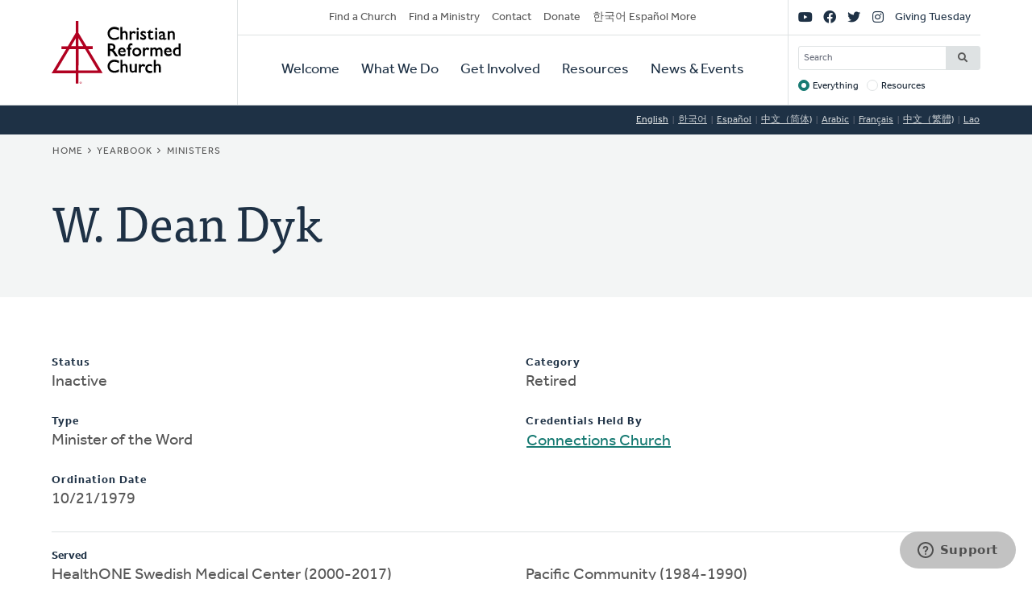

--- FILE ---
content_type: text/html; charset=UTF-8
request_url: https://www.crcna.org/ministers/470?language=en
body_size: 5491
content:


<!DOCTYPE html>
<html lang="en" prefix="og: https://ogp.me/ns#">
  <head>
    <meta charset="utf-8" />
<noscript><style>form.antibot * :not(.antibot-message) { display: none !important; }</style>
</noscript><style>/* @see https://github.com/aFarkas/lazysizes#broken-image-symbol */.js img.lazyload:not([src]) { visibility: hidden; }/* @see https://github.com/aFarkas/lazysizes#automatically-setting-the-sizes-attribute */.js img.lazyloaded[data-sizes=auto] { display: block; width: 100%; }</style>
<meta name="description" content="The Christian Reformed Church is a diverse family of healthy congregations, assemblies, and ministries expressing the good news of God’s kingdom that transforms lives and communities worldwide." />
<meta name="abstract" content="The Christian Reformed Church is a diverse family of healthy congregations, assemblies, and ministries expressing the good news of God’s kingdom that transforms lives and communities worldwide." />
<link rel="canonical" href="https://www.crcna.org/ministers/470?language=en" />
<meta property="og:site_name" content="Christian Reformed Church" />
<meta property="og:url" content="https://www.crcna.org/ministers/470?language=en" />
<meta property="og:title" content="W. Dean Dyk" />
<meta name="Generator" content="Drupal 11 (https://www.drupal.org)" />
<meta name="MobileOptimized" content="width" />
<meta name="HandheldFriendly" content="true" />
<meta name="viewport" content="width=device-width, initial-scale=1.0" />
<link rel="icon" href="/themes/custom/crcna/favicon.ico" type="image/vnd.microsoft.icon" />

    <title>W. Dean Dyk | Christian Reformed Church</title>
    <link rel="stylesheet" media="all" href="/sites/default/files/css/css_pCpW8XxaxS7TjxFdb8kH-qlp98fKxIQBw6zkXIwtL0M.css?delta=0&amp;language=en&amp;theme=crcna&amp;include=eJxNjEEKgDAMwD602ed4lK6WMe1WaSfo7x140FtIIKTGsNp5oEy44RXoJ0rnGqV4D2TUELJoQonkHrJqFl7IGV4cNGNnq2j7vzb9tN8-jpDQ-QHU6C4-" />
<link rel="stylesheet" media="all" href="https://use.typekit.net/flm0bdx.css" />
<link rel="stylesheet" media="all" href="/sites/default/files/css/css_lgS7wPdMH1QJKFix13u4DPWORUV0s-ExqnBNQSOBJcY.css?delta=2&amp;language=en&amp;theme=crcna&amp;include=eJxNjEEKgDAMwD602ed4lK6WMe1WaSfo7x140FtIIKTGsNp5oEy44RXoJ0rnGqV4D2TUELJoQonkHrJqFl7IGV4cNGNnq2j7vzb9tN8-jpDQ-QHU6C4-" />

    <script type="application/json" data-drupal-selector="drupal-settings-json">{"path":{"baseUrl":"\/","pathPrefix":"","currentPath":"ministers\/470","currentPathIsAdmin":false,"isFront":false,"currentLanguage":"en","currentQuery":{"language":"en"}},"pluralDelimiter":"\u0003","suppressDeprecationErrors":true,"gtag":{"tagId":"","consentMode":false,"otherIds":[],"events":[],"additionalConfigInfo":[]},"ajaxPageState":{"libraries":"[base64]","theme":"crcna","theme_token":null},"ajaxTrustedUrl":{"\/crcna-search":true},"gtm":{"tagId":null,"settings":{"data_layer":"dataLayer","include_classes":false,"allowlist_classes":"","blocklist_classes":"","include_environment":false,"environment_id":"","environment_token":""},"tagIds":["GTM-NHZGPL6"]},"lazy":{"lazysizes":{"lazyClass":"lazyload","loadedClass":"lazyloaded","loadingClass":"lazyloading","preloadClass":"lazypreload","errorClass":"lazyerror","autosizesClass":"lazyautosizes","srcAttr":"data-src","srcsetAttr":"data-srcset","sizesAttr":"data-sizes","minSize":40,"customMedia":[],"init":true,"expFactor":1.5,"hFac":0.80000000000000004,"loadMode":2,"loadHidden":true,"ricTimeout":0,"throttleDelay":125,"plugins":{"native-loading":"native-loading\/ls.native-loading","unveilhooks":"unveilhooks\/ls.unveilhooks"}},"placeholderSrc":"","preferNative":false,"minified":true,"libraryPath":"\/libraries\/lazysizes"},"googlePSE":{"language":"en","displayWatermark":0},"crcna_donations":{"cron_last":1769764573},"user":{"uid":0,"permissionsHash":"a7442bbe1027c7c2a9b821d69faa6bff9014fa7d02c9292d84138b515fb7a3d1"}}</script>
<script src="/sites/default/files/js/js_arK0-O0CzS_i1TzS2_i3XGb5xVpJVEJywuvbqq2rpUY.js?scope=header&amp;delta=0&amp;language=en&amp;theme=crcna&amp;include=eJxdikEOwjAMBD8U8HM4RlsT0rROjBwfKK8nVQEJLqOd3WXjBuKdMYtOkNPSw-HX0u-CjVibgz1OorxGnuGfgzZ40dbpplbfZU8wnskN46wtRZbCa8iqWYb0REcc6QJPVmHf1ZEpD_z7GQsev2UNgudGO15lbUwm"></script>
<script src="/modules/contrib/google_tag/js/gtag.js?t8fc0u"></script>
<script src="/modules/contrib/google_tag/js/gtm.js?t8fc0u"></script>

      </head>
  <body class="no-sidebar logged-out direction--ltr">
        <a href="#main-content" class="visually-hidden focusable" id="skip-to-main">
      Skip to main content
    </a>
    <noscript><iframe src="https://www.googletagmanager.com/ns.html?id=GTM-NHZGPL6"
                  height="0" width="0" style="display:none;visibility:hidden"></iframe></noscript>

      <div class="dialog-off-canvas-main-canvas" dir="ltr" data-off-canvas-main-canvas>
    

<div id="page"  class="page page-wrapper contained">

	<header role="banner" id="header" class="header">
		<div id="header">
			<div class="layout-container">
				<div class="header__branding">
					<a id="logo" name="Home" class="logo" href="https://www.crcna.org/?language=en">
						<span class="visually-hidden">Home</span>
					</a>
				</div>
				<div class="header__menus">

					<button id="toggle-search" class="toggle toggle--search" aria-controls="search" aria-expanded="false" aria-haspopup="menu">
						<i class="icon far fa-search" aria-hidden="true"></i>
						<div class="text">Search</div>
					</button>

					<div id="search" class="search">
						

  <div class="header-bottom-right-region">
    <div class="search-block-form google-cse block searchform" data-drupal-selector="search-block-form" id="block-searchform" role="search">
  
    
      <form action="/crcna-search" method="get" id="search-block-form" accept-charset="UTF-8" class="search-block-form">
  <div class="js-form-item form-item js-form-type-search form-item-keys js-form-item-keys form-no-label">
      <label for="edit-keys" class="visually-hidden">Search</label>
        <input title="Enter the terms you wish to search for." placeholder="Search" data-drupal-selector="edit-keys" type="search" id="edit-keys" name="keys" value="" size="15" maxlength="128" class="form-search" />

        </div>
<fieldset data-drupal-selector="edit-target" id="edit-target--wrapper" class="fieldgroup form-composite js-form-item form-item js-form-wrapper form-wrapper">
      <legend>
    <span class="fieldset-legend">Target</span>
  </legend>
  <div class="fieldset-wrapper">
                <div id="edit-target"><div class="js-form-item form-item js-form-type-radio form-item-target js-form-item-target">
        <input data-drupal-selector="edit-target-everything" type="radio" id="edit-target-everything" name="target" value="everything" checked="checked" class="form-radio" />

        <label for="edit-target-everything" class="option">Everything</label>
      </div>
<div class="js-form-item form-item js-form-type-radio form-item-target js-form-item-target">
        <input data-drupal-selector="edit-target-resources" type="radio" id="edit-target-resources" name="target" value="resources" class="form-radio" />

        <label for="edit-target-resources" class="option">Resources</label>
      </div>
</div>

          </div>
</fieldset>
<div data-drupal-selector="edit-actions" class="form-actions js-form-wrapper form-wrapper" id="edit-actions"><input data-drupal-selector="edit-submit" type="submit" id="edit-submit" value="Search" class="button js-form-submit form-submit" />
</div>

</form>

  </div>

  </div>

					</div>

					<button id="toggle-menu" class="toggle toggle--menu" aria-controls="mobile-menu" aria-expanded="false" aria-haspopup="menu">
						<i class="icon far fa-bars" aria-hidden="true"></i>
						<div class="text">Menu</div>
					</button>
											<div id="top-menu" class="top-menu">
							

  <div class="header-top-left-region">
    <nav role="navigation" aria-labelledby="block-secondarynavigation-menu" id="block-secondarynavigation" class="block secondarynavigation menu-block">
            
  <h2 class="visually-hidden" id="block-secondarynavigation-menu">Secondary Navigation</h2>
  

        
              <ul class="clearfix menu">
                    <li class="menu-item">
                  <a href="/churches" data-drupal-link-system-path="node/3588">Find a Church</a>
                        </li>
                <li class="menu-item">
                  <a href="/other/find-ministry" data-drupal-link-system-path="node/3589">Find a Ministry</a>
                        </li>
                <li class="menu-item">
                  <a href="/contact" data-drupal-link-system-path="node/3596">Contact</a>
                        </li>
                <li class="menu-item">
                  <a href="/donate" data-drupal-link-system-path="node/3595">Donate</a>
                        </li>
                <li class="menu-item">
                  <a href="/languages" data-drupal-link-system-path="node/3943389">한국어 Español More</a>
                        </li>
        </ul>
  


  </nav>

  </div>

						</div>

						<div id="mobile-menu" class="mobile-menu">
							<div class="main-menu">
								

  <div class="header-bottom-left-region">
    <nav role="navigation" aria-labelledby="block-primarynavigation-menu" id="block-primarynavigation" class="block primarynavigation menu-block">
            
  <h2 class="visually-hidden" id="block-primarynavigation-menu">Primary Navigation</h2>
  

        
              <ul class="clearfix menu">
                    <li class="menu-item">
                  <a href="/welcome" data-drupal-link-system-path="node/3590">Welcome</a>
                        </li>
                <li class="menu-item">
                  <a href="/ministries" data-drupal-link-system-path="node/3591">What We Do</a>
                        </li>
                <li class="menu-item">
                  <a href="/get-involved" data-drupal-link-system-path="node/3592">Get Involved</a>
                        </li>
                <li class="menu-item">
                  <a href="/resources" data-drupal-link-system-path="node/3593">Resources</a>
                        </li>
                <li class="menu-item">
                  <a href="/news-and-events" data-drupal-link-system-path="node/3594">News &amp; Events</a>
                        </li>
        </ul>
  


  </nav>

  </div>

							</div>
							<div class="social-menu">
								

  <div class="header-top-right-region">
    <nav role="navigation" aria-labelledby="block-sociallinks-menu" id="block-sociallinks" class="block sociallinks menu-block">
            
  <h2 class="visually-hidden" id="block-sociallinks-menu">Social Links</h2>
  

        
							<ul class="clearfix menu">
																	<li data-icon="fab fa-youtube" class="menu-item">
													<a href="http://youTube.com/crcna" class="has-icon">
								<i class="fab fa-youtube"></i>
								<span class="visually-hidden">YouTube</span>
							</a>
						
											</li>
														<li data-icon="fab fa-facebook" class="menu-item">
													<a href="https://www.facebook.com/crcna" class="has-icon">
								<i class="fab fa-facebook"></i>
								<span class="visually-hidden">Facebook</span>
							</a>
						
											</li>
														<li data-icon="fab fa-twitter" class="menu-item">
													<a href="https://twitter.com/crcna" class="has-icon">
								<i class="fab fa-twitter"></i>
								<span class="visually-hidden">Twitter</span>
							</a>
						
											</li>
														<li data-icon="fab fa-instagram" class="menu-item">
													<a href="https://www.instagram.com/crcna/" class="has-icon">
								<i class="fab fa-instagram"></i>
								<span class="visually-hidden">Instagram</span>
							</a>
						
											</li>
														<li class="menu-item">
													<a href="/givingtuesday" data-drupal-link-system-path="node/4485489">Giving Tuesday</a>
						
											</li>
							</ul>
			


  </nav>

  </div>

							</div>
						</div>
					
				</div>
			</div>
		</div>
	</header>

	

	<main role="main" class="content-main">
		<a id="main-content" tabindex="-1"></a>
		
					

  <div class="language-switcher-region">
    <div class="language-switcher-language-session block languageswitcher" id="block-languageswitcher" role="navigation">
  
    
      <ul class="links"><li data-drupal-link-query="{&quot;language&quot;:&quot;en&quot;}" data-drupal-link-system-path="ministers/470" class="is-active" aria-current="page"><a href="/ministers/470?language=en" class="language-link session-active is-active" title="English" data-drupal-link-query="{&quot;language&quot;:&quot;en&quot;}" data-drupal-link-system-path="ministers/470" aria-current="page">English</a></li><li data-drupal-link-query="{&quot;language&quot;:&quot;ko&quot;}" data-drupal-link-system-path="ministers/470"><a href="/ministers/470?language=ko" class="language-link" title="Korean" data-drupal-link-query="{&quot;language&quot;:&quot;ko&quot;}" data-drupal-link-system-path="ministers/470">한국어</a></li><li data-drupal-link-query="{&quot;language&quot;:&quot;es&quot;}" data-drupal-link-system-path="ministers/470"><a href="/ministers/470?language=es" class="language-link" title="Spanish" data-drupal-link-query="{&quot;language&quot;:&quot;es&quot;}" data-drupal-link-system-path="ministers/470">Español</a></li><li data-drupal-link-query="{&quot;language&quot;:&quot;zh-hans&quot;}" data-drupal-link-system-path="ministers/470"><a href="/ministers/470?language=zh-hans" class="language-link" title="Chinese, Simplified" data-drupal-link-query="{&quot;language&quot;:&quot;zh-hans&quot;}" data-drupal-link-system-path="ministers/470">中文（简体)</a></li><li data-drupal-link-query="{&quot;language&quot;:&quot;ar&quot;}" data-drupal-link-system-path="ministers/470"><a href="/ministers/470?language=ar" class="language-link" title="Arabic" data-drupal-link-query="{&quot;language&quot;:&quot;ar&quot;}" data-drupal-link-system-path="ministers/470">Arabic</a></li><li data-drupal-link-query="{&quot;language&quot;:&quot;fr&quot;}" data-drupal-link-system-path="ministers/470"><a href="/ministers/470?language=fr" class="language-link" title="French" data-drupal-link-query="{&quot;language&quot;:&quot;fr&quot;}" data-drupal-link-system-path="ministers/470">Français</a></li><li data-drupal-link-query="{&quot;language&quot;:&quot;zh-hant&quot;}" data-drupal-link-system-path="ministers/470"><a href="/ministers/470?language=zh-hant" class="language-link" title="Chinese, Traditional" data-drupal-link-query="{&quot;language&quot;:&quot;zh-hant&quot;}" data-drupal-link-system-path="ministers/470">中文（繁體)</a></li><li data-drupal-link-query="{&quot;language&quot;:&quot;lo&quot;}" data-drupal-link-system-path="ministers/470"><a href="/ministers/470?language=lo" class="language-link" title="Lao" data-drupal-link-query="{&quot;language&quot;:&quot;lo&quot;}" data-drupal-link-system-path="ministers/470">Lao</a></li></ul>
  </div>

  </div>

		
					<div class="highlighted">
				

  <div class="highlighted-region">
    <div id="block-crcna-breadcrumbs" class="block crcna-breadcrumbs">
  
    
        <nav role="navigation" aria-labelledby="system-breadcrumb" class="breadcrumb">
    <h2 id="system-breadcrumb" class="visually-hidden">Breadcrumb</h2>
    <ol>
          <li>
                  <a href="/?language=en">Home</a>
              </li>
          <li>
                  <a href="/yearbook?language=en">Yearbook</a>
              </li>
          <li>
                  <a href="/yearbook/ministers?language=en">Ministers</a>
              </li>
        </ol>
  </nav>

  </div>
<div id="block-crcnabanner" class="block crcnabanner">
  
    
      
<div class="banner">
  <div class="banner__wrapper">

    <div class="banner__text">
      <div class="layout-container">
        <div class="text">
          <h1>W. Dean Dyk</h1>
        </div>
      </div>
    </div>
  </div>

</div>

  </div>

  </div>

			</div>
		
		
		
					

  <div class="messages-region">
    <div data-drupal-messages-fallback class="hidden"></div>

  </div>

		
		<div class="main-content">
			<div class="layout-content">
				

  <div class="content-region">
    <div id="block-crcna-content" class="block crcna-content">
  
    
      <div id="minister-page"><div class="columns"><div class="js-form-item form-item js-form-type-item form-item- js-form-item-">
      <label>Status</label>
        Inactive
        </div>
<div class="js-form-item form-item js-form-type-item form-item- js-form-item-">
      <label>Type</label>
        Minister of the Word
        </div>
<div class="js-form-item form-item js-form-type-item form-item- js-form-item-">
      <label>Ordination Date</label>
        10/21/1979
        </div>
<div class="js-form-item form-item js-form-type-item form-item- js-form-item-">
      <label>Category</label>
        Retired
        </div>
<div class="js-form-item form-item js-form-type-item form-item- js-form-item-">
      <label>Credentials Held By</label>
        <a href="/churches/8433?language=en">Connections Church</a>
        </div>
</div>
<hr />
<strong>Served</strong>
<ul><li>HealthONE Swedish Medical Center (2000-2017)</li><li>HealthONE Medical Center of Aurora (1998-2000)</li><li>Bethesda PsycHealth (1990-1998)</li><li>Pacific Community (1984-1990)</li><li><a href="/churches/615?language=en">River Park CRC</a> (1979-1984)</li></ul></div>

  </div>

  </div>

			</div>

					</div>
		
	</main>

	
	<footer role="contentinfo" id="footer" class="footer">
							<div class="footer__bottom">
				<div class="layout-container">
											<div class="footer__left">
							

  <div class="footer-left-region">
    <div id="block-crcnacopyright" class="block crcnacopyright">
  
    
      Unless otherwise noted, all content &copy; 2026 Christian Reformed Church in North America (CRCNA). All rights reserved.
  </div>
<nav role="navigation" aria-labelledby="block-footer-menu" id="block-footer" class="block footer menu-block">
            
  <h2 class="visually-hidden" id="block-footer-menu">Footer</h2>
  

        
              <ul class="clearfix menu">
                    <li class="menu-item">
                  <a href="https://www.crcna.org/sites/default/files/crcna_privacy_policy.pdf">Privacy Policy</a>
                        </li>
        </ul>
  


  </nav>

  </div>

						</div>
																<div class="footer__right">
							

  <div class="footer-right-region">
    <div id="block-crcnacontact" class="block crcnacontact">
  
    
      <div class="contact-container"><div class="contact-info"><a href="tel:800-272-5125" class="contact contact--phone">800-272-5125</a></div><div class="contact-info"><a href="/cdn-cgi/l/email-protection#244d4a424b644756474a450a4b5643" class="contact contact--email"><span class="__cf_email__" data-cfemail="0960676f66496a7b6a676827667b6e">[email&#160;protected]</span></a></div><div class="contact-info"><a href="https://support.crcna.org/hc/en-us/requests/new" class="contact contact--chat">Live Chat</a></div></div><div class="contact-link"><a href="/contact">See All Contact Info</a></div>
  </div>

  </div>

						</div>
																<div class="footer__middle">
							

  <div class="footer-middle-region">
    <nav role="navigation" aria-labelledby="block-getconnected-menu" id="block-getconnected" class="block getconnected menu-block">
      
  <h2 id="block-getconnected-menu">Get Connected</h2>
  

        
              <ul class="clearfix menu">
                    <li class="menu-item">
                  <a href="/news-and-events/crc-news-weekly-email" data-drupal-link-system-path="node/3619">Weekly Email</a>
                        </li>
                <li class="menu-item">
                  <a href="https://network.crcna.org/">The Network</a>
                        </li>
                <li class="menu-item">
                  <a href="https://www.facebook.com/crcna">Facebook</a>
                        </li>
                <li class="menu-item">
                  <a href="https://twitter.com/crcna">Twitter</a>
                        </li>
                <li class="menu-item">
                  <a href="https://www.instagram.com/crcna/">Instagram</a>
                        </li>
        </ul>
  


  </nav>
<nav role="navigation" aria-labelledby="block-getinvolved-menu" id="block-getinvolved" class="block getinvolved menu-block">
      
  <h2 id="block-getinvolved-menu">Get Involved</h2>
  

        
              <ul class="clearfix menu">
                    <li class="menu-item">
                  <a href="/church-finder">Find a Church</a>
                        </li>
                <li class="menu-item">
                  <a href="/other/find-ministry" data-drupal-link-system-path="node/3589">Find a Ministry</a>
                        </li>
                <li class="menu-item">
                  <a href="/donate" data-drupal-link-system-path="node/3595">Donate</a>
                        </li>
                <li class="menu-item">
                  <a href="/get-involved/volunteer" data-drupal-link-system-path="node/3606">Volunteer</a>
                        </li>
                <li class="menu-item">
                  <a href="/get-involved/careers" data-drupal-link-system-path="node/3607">Careers</a>
                        </li>
        </ul>
  


  </nav>
<nav role="navigation" aria-labelledby="block-quicklinks-menu" id="block-quicklinks" class="block quicklinks menu-block">
      
  <h2 id="block-quicklinks-menu">Quick Links</h2>
  

        
              <ul class="clearfix menu">
                    <li class="menu-item">
                  <a href="https://www.thebanner.org/">The Banner</a>
                        </li>
                <li class="menu-item">
                  <a href="https://crcna.wufoo.com/forms/qa6fexc1cq1rc8/">Address Change Form</a>
                        </li>
                <li class="menu-item">
                  <a href="/comment-guidelines" data-drupal-link-system-path="node/3943222">Comment Guidelines</a>
                        </li>
                <li class="menu-item">
                  <a href="/news-and-events/press-and-media-resources" data-drupal-link-system-path="node/3618">For the Media</a>
                        </li>
                <li class="menu-item">
                  <a href="/welcome/governance" data-drupal-link-system-path="node/3613">Governance</a>
                        </li>
        </ul>
  


  </nav>

  </div>

						</div>
									</div>
			</div>
			</footer>

</div>

  </div>

    
    <script data-cfasync="false" src="/cdn-cgi/scripts/5c5dd728/cloudflare-static/email-decode.min.js"></script><script src="/core/assets/vendor/jquery/jquery.min.js?v=4.0.0-rc.1"></script>
<script src="/sites/default/files/js/js_fbuwnMNXcVNe2qwfK0jWRm_SF8WuuZhqwIT59Kqnuo0.js?scope=footer&amp;delta=1&amp;language=en&amp;theme=crcna&amp;include=eJxdikEOwjAMBD8U8HM4RlsT0rROjBwfKK8nVQEJLqOd3WXjBuKdMYtOkNPSw-HX0u-CjVibgz1OorxGnuGfgzZ40dbpplbfZU8wnskN46wtRZbCa8iqWYb0REcc6QJPVmHf1ZEpD_z7GQsev2UNgudGO15lbUwm"></script>
<script src="https://kit.fontawesome.com/7b18199a46.js" crossorigin="anonymous"></script>
<script src="/sites/default/files/js/js_G2V3isiAv_Ny2Z1fvhfiE9J28q0NTa4pOrIE8f31cbQ.js?scope=footer&amp;delta=3&amp;language=en&amp;theme=crcna&amp;include=eJxdikEOwjAMBD8U8HM4RlsT0rROjBwfKK8nVQEJLqOd3WXjBuKdMYtOkNPSw-HX0u-CjVibgz1OorxGnuGfgzZ40dbpplbfZU8wnskN46wtRZbCa8iqWYb0REcc6QJPVmHf1ZEpD_z7GQsev2UNgudGO15lbUwm"></script>

  </body>
</html>
